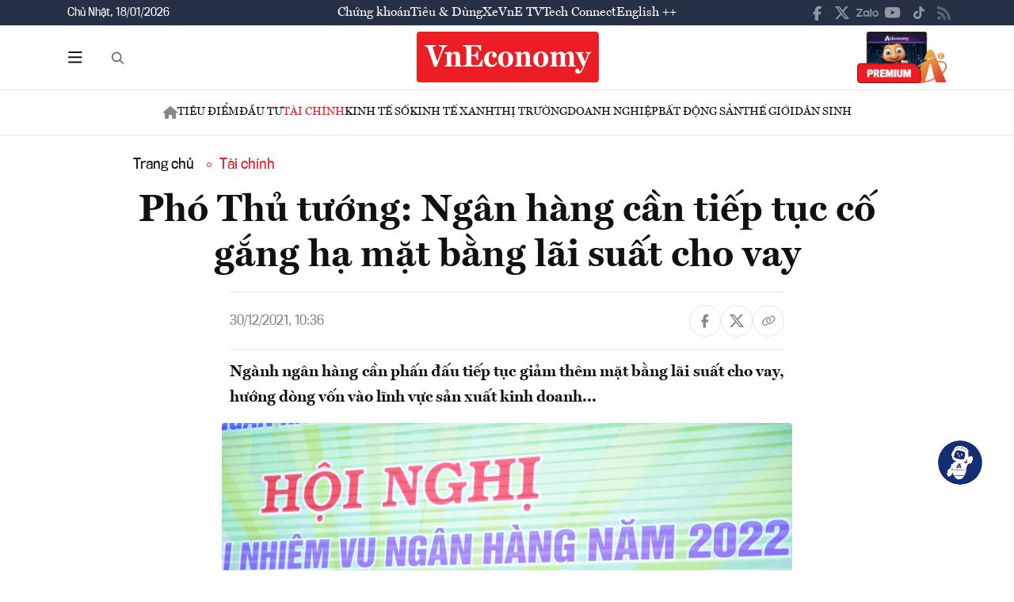

--- FILE ---
content_type: image/svg+xml
request_url: https://premedia.vneconomy.vn/statics/main-site/img-fix/icon/icon-top-tiktok.svg?v=202510292352
body_size: 698
content:
<svg width="15" height="17" viewBox="0 0 15 17" fill="none" xmlns="http://www.w3.org/2000/svg">
<path d="M15 6.5625C13.5938 6.59375 12.2812 6.15625 11.1562 5.34375V10.9375C11.1562 13.0625 9.84375 14.9375 7.84375 15.6875C5.875 16.4375 3.625 15.875 2.25 14.2812C0.84375 12.6562 0.59375 10.375 1.59375 8.5C2.59375 6.65625 4.65625 5.625 6.78125 5.90625V8.71875C5.8125 8.40625 4.75 8.75 4.15625 9.5625C3.59375 10.4062 3.59375 11.5 4.1875 12.3125C4.78125 13.125 5.84375 13.4688 6.78125 13.1562C7.75 12.8438 8.40625 11.9375 8.40625 10.9375V0H11.1562C11.1562 0.25 11.1562 0.46875 11.2188 0.71875C11.4062 1.75 12 2.65625 12.9062 3.21875C13.5 3.625 14.25 3.84375 15 3.84375V6.5625Z" fill="white"/>
</svg>
